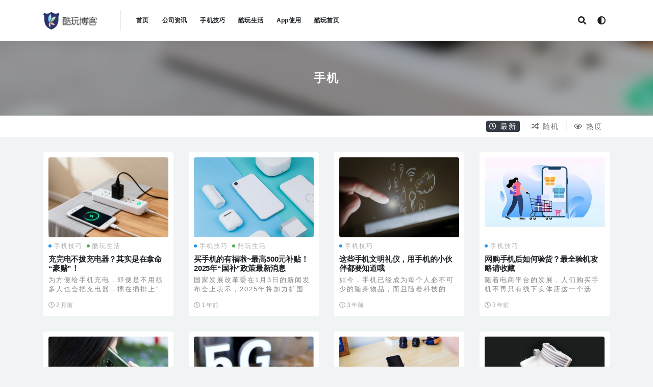

--- FILE ---
content_type: text/html; charset=UTF-8
request_url: https://www.kuwanapp.com/blog/tag/shouji/
body_size: 10060
content:
<!doctype html>
<html lang="zh-Hans">
<head>
	<meta charset="UTF-8">
	<meta name="viewport" content="width=device-width, initial-scale=1, minimum-scale=1, maximum-scale=1">
	<link rel="profile" href="https://gmpg.org/xfn/11">
	<title>手机 - 酷玩Blog</title>
<meta name='robots' content='max-image-preview:large' />
<style id='wp-img-auto-sizes-contain-inline-css'>
img:is([sizes=auto i],[sizes^="auto," i]){contain-intrinsic-size:3000px 1500px}
/*# sourceURL=wp-img-auto-sizes-contain-inline-css */
</style>
<style id='classic-theme-styles-inline-css'>
/*! This file is auto-generated */
.wp-block-button__link{color:#fff;background-color:#32373c;border-radius:9999px;box-shadow:none;text-decoration:none;padding:calc(.667em + 2px) calc(1.333em + 2px);font-size:1.125em}.wp-block-file__button{background:#32373c;color:#fff;text-decoration:none}
/*# sourceURL=/wp-includes/css/classic-themes.min.css */
</style>
<link rel='stylesheet' id='bootstrap-css' href='https://blog-file.kuwanapp.com/wp-content/themes/v2/assets/bootstrap/css/bootstrap.min.css?ver=4.6.0' media='all' />
<link rel='stylesheet' id='csf-fa5-css' href='https://cdn.bootcdn.net/ajax/libs/font-awesome/5.15.1/css/all.min.css?ver=5.14.0' media='all' />
<link rel='stylesheet' id='csf-fa5-v4-shims-css' href='https://cdn.bootcdn.net/ajax/libs/font-awesome/5.15.1/css/v4-shims.min.css?ver=5.14.0' media='all' />
<link rel='stylesheet' id='plugins-css' href='https://blog-file.kuwanapp.com/wp-content/themes/v2/assets/css/plugins.css?ver=1.0.0' media='all' />
<link rel='stylesheet' id='app-css' href='https://blog-file.kuwanapp.com/wp-content/themes/v2/assets/css/app.css?ver=2.7.0' media='all' />
<link rel='stylesheet' id='dark-css' href='https://blog-file.kuwanapp.com/wp-content/themes/v2/assets/css/dark.css?ver=2.7.0' media='all' />
<script src="https://blog-file.kuwanapp.com/wp-content/themes/v2/assets/js/jquery.min.js?ver=3.5.1" id="jquery-js"></script>
<link rel="icon" href="https://blog-file.kuwanapp.com/wp-content/uploads/2017/12/cropped-logo_k.png?x-oss-process=image/resize,m_fill,w_64,h_64" sizes="32x32" />
<link rel="icon" href="https://blog-file.kuwanapp.com/wp-content/uploads/2017/12/cropped-logo_k.png?x-oss-process=image/resize,m_fill,w_384,h_384" sizes="192x192" />
<link rel="apple-touch-icon" href="https://blog-file.kuwanapp.com/wp-content/uploads/2017/12/cropped-logo_k.png?x-oss-process=image/resize,m_fill,w_360,h_360" />
<meta name="msapplication-TileImage" content="https://blog-file.kuwanapp.com/wp-content/uploads/2017/12/cropped-logo_k.png" />
		<style id="wp-custom-css">
			div {
    letter-spacing: 2px;
}

.entry-excerpt{
    letter-spacing: 2px;
}		</style>
		<style id='global-styles-inline-css'>
:root{--wp--preset--aspect-ratio--square: 1;--wp--preset--aspect-ratio--4-3: 4/3;--wp--preset--aspect-ratio--3-4: 3/4;--wp--preset--aspect-ratio--3-2: 3/2;--wp--preset--aspect-ratio--2-3: 2/3;--wp--preset--aspect-ratio--16-9: 16/9;--wp--preset--aspect-ratio--9-16: 9/16;--wp--preset--color--black: #000000;--wp--preset--color--cyan-bluish-gray: #abb8c3;--wp--preset--color--white: #ffffff;--wp--preset--color--pale-pink: #f78da7;--wp--preset--color--vivid-red: #cf2e2e;--wp--preset--color--luminous-vivid-orange: #ff6900;--wp--preset--color--luminous-vivid-amber: #fcb900;--wp--preset--color--light-green-cyan: #7bdcb5;--wp--preset--color--vivid-green-cyan: #00d084;--wp--preset--color--pale-cyan-blue: #8ed1fc;--wp--preset--color--vivid-cyan-blue: #0693e3;--wp--preset--color--vivid-purple: #9b51e0;--wp--preset--gradient--vivid-cyan-blue-to-vivid-purple: linear-gradient(135deg,rgb(6,147,227) 0%,rgb(155,81,224) 100%);--wp--preset--gradient--light-green-cyan-to-vivid-green-cyan: linear-gradient(135deg,rgb(122,220,180) 0%,rgb(0,208,130) 100%);--wp--preset--gradient--luminous-vivid-amber-to-luminous-vivid-orange: linear-gradient(135deg,rgb(252,185,0) 0%,rgb(255,105,0) 100%);--wp--preset--gradient--luminous-vivid-orange-to-vivid-red: linear-gradient(135deg,rgb(255,105,0) 0%,rgb(207,46,46) 100%);--wp--preset--gradient--very-light-gray-to-cyan-bluish-gray: linear-gradient(135deg,rgb(238,238,238) 0%,rgb(169,184,195) 100%);--wp--preset--gradient--cool-to-warm-spectrum: linear-gradient(135deg,rgb(74,234,220) 0%,rgb(151,120,209) 20%,rgb(207,42,186) 40%,rgb(238,44,130) 60%,rgb(251,105,98) 80%,rgb(254,248,76) 100%);--wp--preset--gradient--blush-light-purple: linear-gradient(135deg,rgb(255,206,236) 0%,rgb(152,150,240) 100%);--wp--preset--gradient--blush-bordeaux: linear-gradient(135deg,rgb(254,205,165) 0%,rgb(254,45,45) 50%,rgb(107,0,62) 100%);--wp--preset--gradient--luminous-dusk: linear-gradient(135deg,rgb(255,203,112) 0%,rgb(199,81,192) 50%,rgb(65,88,208) 100%);--wp--preset--gradient--pale-ocean: linear-gradient(135deg,rgb(255,245,203) 0%,rgb(182,227,212) 50%,rgb(51,167,181) 100%);--wp--preset--gradient--electric-grass: linear-gradient(135deg,rgb(202,248,128) 0%,rgb(113,206,126) 100%);--wp--preset--gradient--midnight: linear-gradient(135deg,rgb(2,3,129) 0%,rgb(40,116,252) 100%);--wp--preset--font-size--small: 13px;--wp--preset--font-size--medium: 20px;--wp--preset--font-size--large: 36px;--wp--preset--font-size--x-large: 42px;--wp--preset--spacing--20: 0.44rem;--wp--preset--spacing--30: 0.67rem;--wp--preset--spacing--40: 1rem;--wp--preset--spacing--50: 1.5rem;--wp--preset--spacing--60: 2.25rem;--wp--preset--spacing--70: 3.38rem;--wp--preset--spacing--80: 5.06rem;--wp--preset--shadow--natural: 6px 6px 9px rgba(0, 0, 0, 0.2);--wp--preset--shadow--deep: 12px 12px 50px rgba(0, 0, 0, 0.4);--wp--preset--shadow--sharp: 6px 6px 0px rgba(0, 0, 0, 0.2);--wp--preset--shadow--outlined: 6px 6px 0px -3px rgb(255, 255, 255), 6px 6px rgb(0, 0, 0);--wp--preset--shadow--crisp: 6px 6px 0px rgb(0, 0, 0);}:where(.is-layout-flex){gap: 0.5em;}:where(.is-layout-grid){gap: 0.5em;}body .is-layout-flex{display: flex;}.is-layout-flex{flex-wrap: wrap;align-items: center;}.is-layout-flex > :is(*, div){margin: 0;}body .is-layout-grid{display: grid;}.is-layout-grid > :is(*, div){margin: 0;}:where(.wp-block-columns.is-layout-flex){gap: 2em;}:where(.wp-block-columns.is-layout-grid){gap: 2em;}:where(.wp-block-post-template.is-layout-flex){gap: 1.25em;}:where(.wp-block-post-template.is-layout-grid){gap: 1.25em;}.has-black-color{color: var(--wp--preset--color--black) !important;}.has-cyan-bluish-gray-color{color: var(--wp--preset--color--cyan-bluish-gray) !important;}.has-white-color{color: var(--wp--preset--color--white) !important;}.has-pale-pink-color{color: var(--wp--preset--color--pale-pink) !important;}.has-vivid-red-color{color: var(--wp--preset--color--vivid-red) !important;}.has-luminous-vivid-orange-color{color: var(--wp--preset--color--luminous-vivid-orange) !important;}.has-luminous-vivid-amber-color{color: var(--wp--preset--color--luminous-vivid-amber) !important;}.has-light-green-cyan-color{color: var(--wp--preset--color--light-green-cyan) !important;}.has-vivid-green-cyan-color{color: var(--wp--preset--color--vivid-green-cyan) !important;}.has-pale-cyan-blue-color{color: var(--wp--preset--color--pale-cyan-blue) !important;}.has-vivid-cyan-blue-color{color: var(--wp--preset--color--vivid-cyan-blue) !important;}.has-vivid-purple-color{color: var(--wp--preset--color--vivid-purple) !important;}.has-black-background-color{background-color: var(--wp--preset--color--black) !important;}.has-cyan-bluish-gray-background-color{background-color: var(--wp--preset--color--cyan-bluish-gray) !important;}.has-white-background-color{background-color: var(--wp--preset--color--white) !important;}.has-pale-pink-background-color{background-color: var(--wp--preset--color--pale-pink) !important;}.has-vivid-red-background-color{background-color: var(--wp--preset--color--vivid-red) !important;}.has-luminous-vivid-orange-background-color{background-color: var(--wp--preset--color--luminous-vivid-orange) !important;}.has-luminous-vivid-amber-background-color{background-color: var(--wp--preset--color--luminous-vivid-amber) !important;}.has-light-green-cyan-background-color{background-color: var(--wp--preset--color--light-green-cyan) !important;}.has-vivid-green-cyan-background-color{background-color: var(--wp--preset--color--vivid-green-cyan) !important;}.has-pale-cyan-blue-background-color{background-color: var(--wp--preset--color--pale-cyan-blue) !important;}.has-vivid-cyan-blue-background-color{background-color: var(--wp--preset--color--vivid-cyan-blue) !important;}.has-vivid-purple-background-color{background-color: var(--wp--preset--color--vivid-purple) !important;}.has-black-border-color{border-color: var(--wp--preset--color--black) !important;}.has-cyan-bluish-gray-border-color{border-color: var(--wp--preset--color--cyan-bluish-gray) !important;}.has-white-border-color{border-color: var(--wp--preset--color--white) !important;}.has-pale-pink-border-color{border-color: var(--wp--preset--color--pale-pink) !important;}.has-vivid-red-border-color{border-color: var(--wp--preset--color--vivid-red) !important;}.has-luminous-vivid-orange-border-color{border-color: var(--wp--preset--color--luminous-vivid-orange) !important;}.has-luminous-vivid-amber-border-color{border-color: var(--wp--preset--color--luminous-vivid-amber) !important;}.has-light-green-cyan-border-color{border-color: var(--wp--preset--color--light-green-cyan) !important;}.has-vivid-green-cyan-border-color{border-color: var(--wp--preset--color--vivid-green-cyan) !important;}.has-pale-cyan-blue-border-color{border-color: var(--wp--preset--color--pale-cyan-blue) !important;}.has-vivid-cyan-blue-border-color{border-color: var(--wp--preset--color--vivid-cyan-blue) !important;}.has-vivid-purple-border-color{border-color: var(--wp--preset--color--vivid-purple) !important;}.has-vivid-cyan-blue-to-vivid-purple-gradient-background{background: var(--wp--preset--gradient--vivid-cyan-blue-to-vivid-purple) !important;}.has-light-green-cyan-to-vivid-green-cyan-gradient-background{background: var(--wp--preset--gradient--light-green-cyan-to-vivid-green-cyan) !important;}.has-luminous-vivid-amber-to-luminous-vivid-orange-gradient-background{background: var(--wp--preset--gradient--luminous-vivid-amber-to-luminous-vivid-orange) !important;}.has-luminous-vivid-orange-to-vivid-red-gradient-background{background: var(--wp--preset--gradient--luminous-vivid-orange-to-vivid-red) !important;}.has-very-light-gray-to-cyan-bluish-gray-gradient-background{background: var(--wp--preset--gradient--very-light-gray-to-cyan-bluish-gray) !important;}.has-cool-to-warm-spectrum-gradient-background{background: var(--wp--preset--gradient--cool-to-warm-spectrum) !important;}.has-blush-light-purple-gradient-background{background: var(--wp--preset--gradient--blush-light-purple) !important;}.has-blush-bordeaux-gradient-background{background: var(--wp--preset--gradient--blush-bordeaux) !important;}.has-luminous-dusk-gradient-background{background: var(--wp--preset--gradient--luminous-dusk) !important;}.has-pale-ocean-gradient-background{background: var(--wp--preset--gradient--pale-ocean) !important;}.has-electric-grass-gradient-background{background: var(--wp--preset--gradient--electric-grass) !important;}.has-midnight-gradient-background{background: var(--wp--preset--gradient--midnight) !important;}.has-small-font-size{font-size: var(--wp--preset--font-size--small) !important;}.has-medium-font-size{font-size: var(--wp--preset--font-size--medium) !important;}.has-large-font-size{font-size: var(--wp--preset--font-size--large) !important;}.has-x-large-font-size{font-size: var(--wp--preset--font-size--x-large) !important;}
/*# sourceURL=global-styles-inline-css */
</style>
</head>
<body class="archive tag tag-shouji tag-125 wp-theme-v2 hfeed navbar-sticky pagination-infinite_scroll no-off-canvas sidebar-none">
<div id="app" class="site">
	
<header class="site-header">
    <div class="container">
	    <div class="navbar">
			  <div class="logo-wrapper">
          <a href="https://www.kuwanapp.com/blog/">
        <img class="logo regular" src="https://blog-file.kuwanapp.com/wp-content/uploads/2023/04/1680840797-kuwanblog-logo.png" alt="酷玩Blog">
      </a>
    
  </div> 			<div class="sep"></div>

			<nav class="main-menu d-none d-lg-block">
			<ul id="menu-menu" class="nav-list u-plain-list"><li class="menu-item menu-item-type-custom menu-item-object-custom menu-item-home"><a href="https://www.kuwanapp.com/blog/">首页</a></li>
<li class="menu-item menu-item-type-taxonomy menu-item-object-category"><a href="https://www.kuwanapp.com/blog/category/news/">公司资讯</a></li>
<li class="menu-item menu-item-type-taxonomy menu-item-object-category"><a href="https://www.kuwanapp.com/blog/category/trick/">手机技巧</a></li>
<li class="menu-item menu-item-type-taxonomy menu-item-object-category"><a href="https://www.kuwanapp.com/blog/category/kuwanlife/">酷玩生活</a></li>
<li class="menu-item menu-item-type-taxonomy menu-item-object-category"><a href="https://www.kuwanapp.com/blog/category/app-use/">App使用</a></li>
<li class="menu-item menu-item-type-custom menu-item-object-custom"><a href="https://www.kuwanapp.com/">酷玩首页</a></li>
</ul>			</nav>
			
			<div class="actions">
                
		        
				<!-- user navbar dropdown -->
		        				<!-- user navbar dropdown -->

				<span class="btn btn-sm search-open navbar-button ml-2" rel="nofollow noopener noreferrer" data-action="omnisearch-open" data-target="#omnisearch" title="搜索"><i class="fas fa-search"></i></span>
                <span class="btn btn-sm toggle-dark navbar-button ml-2" rel="nofollow noopener noreferrer" title="夜间模式"><i class="fa fa-adjust"></i></span>
		        <div class="burger"></div>

		        
		    </div>
		    
	    </div>
    </div>
</header>

<div class="header-gap"></div>

<div class="term-bar post_tag">
	<div class="term-bg lazyload visible blur scale-12" data-bg="https://blog-file.kuwanapp.com/wp-content/uploads/2025/12/1764752439-sheng-cheng-te-ding-tu-pian-1.png?x-oss-process=image/resize,m_fill,w_600,h_400"></div>
	<div class="container m-auto">
	<h1 class="term-title">手机</h1>	</div>
</div>
	<main id="main" role="main" class="site-content">	
<div class="archive-filter">
  <div class="container">
    <div class="filters">

      <div class="filter-tab"><div class="row"><div class="col-12 col-sm-8"></div><div class="col-12 col-sm-4 recent"><ul class="filter"><li class="current"><a href="/blog/tag/shouji/?order=date"><i class="far fa-clock"></i> 最新</a></li><li><a href="/blog/tag/shouji/?order=rand"><i class="fas fa-random"></i> 随机</a></li><li><a href="/blog/tag/shouji/?order=views"><i class="far fa-eye"></i> 热度</a></li></ul></div></div></div>    </div>
   
  </div>
</div>
	<div class="archive container">
		<div class="row">
			<div class="col-lg-12">
				<div class="content-area">
					<div class="row posts-wrapper scroll">
													
<div class="col-lg-5ths col-lg-3 col-md-4 col-6">

	<article id="post-12671" class="post post-grid post-12671 type-post status-publish format-standard has-post-thumbnail hentry category-trick category-kuwanlife tag-chong-dian-xian tag-an-quan-yin-huan tag-shouji tag-shou-ji-chong-dian tag-pai-cha tag-huo-zai">

		
	    <div class="entry-media"><div class="placeholder" style="padding-bottom: 66.666666666667%"><a href="https://www.kuwanapp.com/blog/cdqbd/" title="充完电不拔充电器？其实是在拿命“豪赌”！" rel="nofollow noopener noreferrer"><img class="lazyload" data-src="https://blog-file.kuwanapp.com/wp-content/uploads/2025/12/1764752439-sheng-cheng-te-ding-tu-pian-1.png?x-oss-process=image/resize,m_fill,w_600,h_400" src="[data-uri]" alt="充完电不拔充电器？其实是在拿命“豪赌”！" /></a></div></div>	    <div class="entry-wrapper">
	    	
	    	<span class="meta-category-dot"><a href="https://www.kuwanapp.com/blog/category/trick/" rel="category"><i class="dot"></i>手机技巧</a><a href="https://www.kuwanapp.com/blog/category/kuwanlife/" rel="category"><i class="dot"></i>酷玩生活</a></span>	    	
	    	<header class="entry-header">
	    		<h2 class="entry-title"><a href="https://www.kuwanapp.com/blog/cdqbd/" title="充完电不拔充电器？其实是在拿命“豪赌”！" rel="bookmark">充完电不拔充电器？其实是在拿命“豪赌”！</a></h2>	    	</header>
	      	
	      	<div class="entry-excerpt">为方便给手机充电，即便是不用很多人也会把充电器，插在插排上“随时待命” 这个看似“省事”的习...</div>
	      	<div class="entry-footer">
			          <div class="entry-meta">
            
                          <span class="meta-date">
                <a href="https://www.kuwanapp.com/blog/cdqbd/" rel="nofollow">
                  <time datetime="2025-12-03T17:03:14+08:00">
                    <i class="fa fa-clock-o"></i>
                    2 月前                  </time>
                </a>
              </span>
            

          </div>
        			</div>
	    </div>
	</article>

</div>

<div class="col-lg-5ths col-lg-3 col-md-4 col-6">

	<article id="post-11603" class="post post-grid post-11603 type-post status-publish format-standard has-post-thumbnail hentry category-trick category-kuwanlife tag-huawei tag-pin-pai tag-guo-bu tag-xiao-mi tag-shouji tag-bu-tie">

		
	    <div class="entry-media"><div class="placeholder" style="padding-bottom: 66.666666666667%"><a href="https://www.kuwanapp.com/blog/gbzc/" title="买手机的有福啦~最高500元补贴！2025年“国补”政策最新消息" rel="nofollow noopener noreferrer"><img class="lazyload" data-src="https://blog-file.kuwanapp.com/wp-content/uploads/2025/01/1736477737-123312.jpg?x-oss-process=image/resize,m_fill,w_600,h_400" src="[data-uri]" alt="买手机的有福啦~最高500元补贴！2025年“国补”政策最新消息" /></a></div></div>	    <div class="entry-wrapper">
	    	
	    	<span class="meta-category-dot"><a href="https://www.kuwanapp.com/blog/category/trick/" rel="category"><i class="dot"></i>手机技巧</a><a href="https://www.kuwanapp.com/blog/category/kuwanlife/" rel="category"><i class="dot"></i>酷玩生活</a></span>	    	
	    	<header class="entry-header">
	    		<h2 class="entry-title"><a href="https://www.kuwanapp.com/blog/gbzc/" title="买手机的有福啦~最高500元补贴！2025年“国补”政策最新消息" rel="bookmark">买手机的有福啦~最高500元补贴！2025年“国补”政策最新消息</a></h2>	    	</header>
	      	
	      	<div class="entry-excerpt">国家发展改革委在1月3日的新闻发布会上表示，2025年将加力扩围实施“两新”政策，将设备更新...</div>
	      	<div class="entry-footer">
			          <div class="entry-meta">
            
                          <span class="meta-date">
                <a href="https://www.kuwanapp.com/blog/gbzc/" rel="nofollow">
                  <time datetime="2025-01-10T17:00:24+08:00">
                    <i class="fa fa-clock-o"></i>
                    1 年前                  </time>
                </a>
              </span>
            

          </div>
        			</div>
	    </div>
	</article>

</div>

<div class="col-lg-5ths col-lg-3 col-md-4 col-6">

	<article id="post-8925" class="post post-grid post-8925 type-post status-publish format-standard has-post-thumbnail hentry category-trick tag-shouji tag-shou-ji-wen-ming-li-yi tag-wen-ming-li-yi">

		
	    <div class="entry-media"><div class="placeholder" style="padding-bottom: 66.666666666667%"><a href="https://www.kuwanapp.com/blog/sjwmly/" title="这些手机文明礼仪，用手机的小伙伴都要知道哦" rel="nofollow noopener noreferrer"><img class="lazyload" data-src="https://blog-file.kuwanapp.com/wp-content/uploads/2022/10/1666752410-touch-screen-g91ccf843d_1920.jpg?x-oss-process=image/resize,m_fill,w_600,h_400" src="[data-uri]" alt="这些手机文明礼仪，用手机的小伙伴都要知道哦" /></a></div></div>	    <div class="entry-wrapper">
	    	
	    	<span class="meta-category-dot"><a href="https://www.kuwanapp.com/blog/category/trick/" rel="category"><i class="dot"></i>手机技巧</a></span>	    	
	    	<header class="entry-header">
	    		<h2 class="entry-title"><a href="https://www.kuwanapp.com/blog/sjwmly/" title="这些手机文明礼仪，用手机的小伙伴都要知道哦" rel="bookmark">这些手机文明礼仪，用手机的小伙伴都要知道哦</a></h2>	    	</header>
	      	
	      	<div class="entry-excerpt">如今，手机已经成为每个人必不可少的随身物品，而且随着科技的发展，手机早已不再只是打电话的通信...</div>
	      	<div class="entry-footer">
			          <div class="entry-meta">
            
                          <span class="meta-date">
                <a href="https://www.kuwanapp.com/blog/sjwmly/" rel="nofollow">
                  <time datetime="2022-10-26T14:30:09+08:00">
                    <i class="fa fa-clock-o"></i>
                    3 年前                  </time>
                </a>
              </span>
            

          </div>
        			</div>
	    </div>
	</article>

</div>

<div class="col-lg-5ths col-lg-3 col-md-4 col-6">

	<article id="post-8611" class="post post-grid post-8611 type-post status-publish format-standard has-post-thumbnail hentry category-trick tag-shouji tag-wang-gou-shou-ji tag-yan-ji-gong-lue">

		
	    <div class="entry-media"><div class="placeholder" style="padding-bottom: 66.666666666667%"><a href="https://www.kuwanapp.com/blog/yjgl/" title="网购手机后如何验货？最全验机攻略请收藏" rel="nofollow noopener noreferrer"><img class="lazyload" data-src="https://blog-file.kuwanapp.com/wp-content/uploads/2022/08/1659678261-2238720594.webp.jpg?x-oss-process=image/resize,m_fill,w_600,h_400" src="[data-uri]" alt="网购手机后如何验货？最全验机攻略请收藏" /></a></div></div>	    <div class="entry-wrapper">
	    	
	    	<span class="meta-category-dot"><a href="https://www.kuwanapp.com/blog/category/trick/" rel="category"><i class="dot"></i>手机技巧</a></span>	    	
	    	<header class="entry-header">
	    		<h2 class="entry-title"><a href="https://www.kuwanapp.com/blog/yjgl/" title="网购手机后如何验货？最全验机攻略请收藏" rel="bookmark">网购手机后如何验货？最全验机攻略请收藏</a></h2>	    	</header>
	      	
	      	<div class="entry-excerpt">随着电商平台的发展，人们购买手机不再只有线下实体店这一个选择，越来越多的人开始在网上购买手机...</div>
	      	<div class="entry-footer">
			          <div class="entry-meta">
            
                          <span class="meta-date">
                <a href="https://www.kuwanapp.com/blog/yjgl/" rel="nofollow">
                  <time datetime="2022-08-05T14:30:09+08:00">
                    <i class="fa fa-clock-o"></i>
                    3 年前                  </time>
                </a>
              </span>
            

          </div>
        			</div>
	    </div>
	</article>

</div>

<div class="col-lg-5ths col-lg-3 col-md-4 col-6">

	<article id="post-7984" class="post post-grid post-7984 type-post status-publish format-standard has-post-thumbnail hentry category-trick tag-shouji tag-huan-ji-ji-qiao tag-geng-huan-shou-ji">

		
	    <div class="entry-media"><div class="placeholder" style="padding-bottom: 66.666666666667%"><a href="https://www.kuwanapp.com/blog/hsjqzxsqnxylj/" title="换手机前，这些事情你需要了解！" rel="nofollow noopener noreferrer"><img class="lazyload" data-src="https://blog-file.kuwanapp.com/wp-content/uploads/2022/04/1649828254-2.webp.jpg" src="[data-uri]" alt="换手机前，这些事情你需要了解！" /></a></div></div>	    <div class="entry-wrapper">
	    	
	    	<span class="meta-category-dot"><a href="https://www.kuwanapp.com/blog/category/trick/" rel="category"><i class="dot"></i>手机技巧</a></span>	    	
	    	<header class="entry-header">
	    		<h2 class="entry-title"><a href="https://www.kuwanapp.com/blog/hsjqzxsqnxylj/" title="换手机前，这些事情你需要了解！" rel="bookmark">换手机前，这些事情你需要了解！</a></h2>	    	</header>
	      	
	      	<div class="entry-excerpt">之前的文章我们聊了聊热搜榜上的“年轻人为什么不愿意换手机了”，确实，对于需求没有那么高的用户...</div>
	      	<div class="entry-footer">
			          <div class="entry-meta">
            
                          <span class="meta-date">
                <a href="https://www.kuwanapp.com/blog/hsjqzxsqnxylj/" rel="nofollow">
                  <time datetime="2022-04-13T14:35:56+08:00">
                    <i class="fa fa-clock-o"></i>
                    4 年前                  </time>
                </a>
              </span>
            

          </div>
        			</div>
	    </div>
	</article>

</div>

<div class="col-lg-5ths col-lg-3 col-md-4 col-6">

	<article id="post-7958" class="post post-grid post-7958 type-post status-publish format-standard has-post-thumbnail hentry category-trick tag-shouji tag-shou-ji-jia-ge tag-geng-huan-shou-ji">

		
	    <div class="entry-media"><div class="placeholder" style="padding-bottom: 66.666666666667%"><a href="https://www.kuwanapp.com/blog/xzdndjhycsj/" title="现在的你多久换一次手机？" rel="nofollow noopener noreferrer"><img class="lazyload" data-src="https://blog-file.kuwanapp.com/wp-content/uploads/2022/04/1649476299-88.png?x-oss-process=image/resize,m_fill,w_600,h_307" src="[data-uri]" alt="现在的你多久换一次手机？" /></a></div></div>	    <div class="entry-wrapper">
	    	
	    	<span class="meta-category-dot"><a href="https://www.kuwanapp.com/blog/category/trick/" rel="category"><i class="dot"></i>手机技巧</a></span>	    	
	    	<header class="entry-header">
	    		<h2 class="entry-title"><a href="https://www.kuwanapp.com/blog/xzdndjhycsj/" title="现在的你多久换一次手机？" rel="bookmark">现在的你多久换一次手机？</a></h2>	    	</header>
	      	
	      	<div class="entry-excerpt">最近有这样一个话题：“年轻人为什么不愿换手机了” 记得很多年前，在智能机刚刚盛行的时候，很多...</div>
	      	<div class="entry-footer">
			          <div class="entry-meta">
            
                          <span class="meta-date">
                <a href="https://www.kuwanapp.com/blog/xzdndjhycsj/" rel="nofollow">
                  <time datetime="2022-04-09T15:30:39+08:00">
                    <i class="fa fa-clock-o"></i>
                    4 年前                  </time>
                </a>
              </span>
            

          </div>
        			</div>
	    </div>
	</article>

</div>

<div class="col-lg-5ths col-lg-3 col-md-4 col-6">

	<article id="post-7310" class="post post-grid post-7310 type-post status-publish format-standard has-post-thumbnail hentry category-health category-kuwanlife tag-jiankang tag-shouji tag-xiaodu tag-shenghuo">

		
	    <div class="entry-media"><div class="placeholder" style="padding-bottom: 66.666666666667%"><a href="https://www.kuwanapp.com/blog/disinfect/" title="超详细手机消毒法" rel="nofollow noopener noreferrer"><img class="lazyload" data-src="https://blog-file.kuwanapp.com/wp-content/uploads/2020/05/1589769947-00.jpg?x-oss-process=image/resize,m_fill,w_600,h_400" src="[data-uri]" alt="超详细手机消毒法" /></a></div></div>	    <div class="entry-wrapper">
	    	
	    	<span class="meta-category-dot"><a href="https://www.kuwanapp.com/blog/category/kuwanlife/health/" rel="category"><i class="dot"></i>星座健康</a><a href="https://www.kuwanapp.com/blog/category/kuwanlife/" rel="category"><i class="dot"></i>酷玩生活</a></span>	    	
	    	<header class="entry-header">
	    		<h2 class="entry-title"><a href="https://www.kuwanapp.com/blog/disinfect/" title="超详细手机消毒法" rel="bookmark">超详细手机消毒法</a></h2>	    	</header>
	      	
	      	<div class="entry-excerpt">手机表面藏有大量细菌，这些细菌可能导致你或别人生病。你可以用肥皂和水迅速给手机消毒。如果特别...</div>
	      	<div class="entry-footer">
			          <div class="entry-meta">
            
                          <span class="meta-date">
                <a href="https://www.kuwanapp.com/blog/disinfect/" rel="nofollow">
                  <time datetime="2020-05-18T10:59:10+08:00">
                    <i class="fa fa-clock-o"></i>
                    6 年前                  </time>
                </a>
              </span>
            

          </div>
        			</div>
	    </div>
	</article>

</div>

<div class="col-lg-5ths col-lg-3 col-md-4 col-6">

	<article id="post-6920" class="post post-grid post-6920 type-post status-publish format-standard has-post-thumbnail hentry category-time tag-chongdian tag-shouji tag-sudu">

		
	    <div class="entry-media"><div class="placeholder" style="padding-bottom: 66.666666666667%"><a href="https://www.kuwanapp.com/blog/chongdian/" title="手机充电速度到底取决于充电头还是数据线?" rel="nofollow noopener noreferrer"><img class="lazyload" data-src="https://blog-file.kuwanapp.com/wp-content/uploads/2019/09/1568605797-chongdian.jpg?x-oss-process=image/resize,m_fill,w_600,h_350" src="[data-uri]" alt="手机充电速度到底取决于充电头还是数据线?" /></a></div></div>	    <div class="entry-wrapper">
	    	
	    	<span class="meta-category-dot"><a href="https://www.kuwanapp.com/blog/category/kuwanlife/time/" rel="category"><i class="dot"></i>时间</a></span>	    	
	    	<header class="entry-header">
	    		<h2 class="entry-title"><a href="https://www.kuwanapp.com/blog/chongdian/" title="手机充电速度到底取决于充电头还是数据线?" rel="bookmark">手机充电速度到底取决于充电头还是数据线?</a></h2>	    	</header>
	      	
	      	<div class="entry-excerpt">我们都知道，手机的充电速度跟充电器有着密不可分的关系。而充电器则由充电头和数据线组成。 手机...</div>
	      	<div class="entry-footer">
			          <div class="entry-meta">
            
                          <span class="meta-date">
                <a href="https://www.kuwanapp.com/blog/chongdian/" rel="nofollow">
                  <time datetime="2019-09-17T09:03:08+08:00">
                    <i class="fa fa-clock-o"></i>
                    6 年前                  </time>
                </a>
              </span>
            

          </div>
        			</div>
	    </div>
	</article>

</div>

<div class="col-lg-5ths col-lg-3 col-md-4 col-6">

	<article id="post-3734" class="post post-grid post-3734 type-post status-publish format-standard has-post-thumbnail hentry category-trick tag-weixin tag-shouji tag-zhifubao">

		
	    <div class="entry-media"><div class="placeholder" style="padding-bottom: 66.666666666667%"><a href="https://www.kuwanapp.com/blog/gbuyao/" title="假如你的手机丢了，不要悲伤，不要......" rel="nofollow noopener noreferrer"><img class="lazyload" data-src="https://blog-file.kuwanapp.com/wp-content/uploads/2018/12/zhifb.jpg?x-oss-process=image/resize,m_fill,w_600,h_350" src="[data-uri]" alt="假如你的手机丢了，不要悲伤，不要......" /></a></div></div>	    <div class="entry-wrapper">
	    	
	    	<span class="meta-category-dot"><a href="https://www.kuwanapp.com/blog/category/trick/" rel="category"><i class="dot"></i>手机技巧</a></span>	    	
	    	<header class="entry-header">
	    		<h2 class="entry-title"><a href="https://www.kuwanapp.com/blog/gbuyao/" title="假如你的手机丢了，不要悲伤，不要......" rel="bookmark">假如你的手机丢了，不要悲伤，不要......</a></h2>	    	</header>
	      	
	      	<div class="entry-excerpt">如今我们出门可以不带钱包，不带钥匙，但是一定是不能忘记带手机的。手机已经和我们的生活密不可分...</div>
	      	<div class="entry-footer">
			          <div class="entry-meta">
            
                          <span class="meta-date">
                <a href="https://www.kuwanapp.com/blog/gbuyao/" rel="nofollow">
                  <time datetime="2018-12-25T11:48:10+08:00">
                    <i class="fa fa-clock-o"></i>
                    7 年前                  </time>
                </a>
              </span>
            

          </div>
        			</div>
	    </div>
	</article>

</div>

<div class="col-lg-5ths col-lg-3 col-md-4 col-6">

	<article id="post-1806" class="post post-grid post-1806 type-post status-publish format-standard has-post-thumbnail hentry category-trick tag-otg tag-shouji tag-shoujifushe tag-wangluo">

		
	    <div class="entry-media"><div class="placeholder" style="padding-bottom: 66.666666666667%"><a href="https://www.kuwanapp.com/blog/meitiandoukanshoujidanzhexiexinxinikenengcongweizhuyiguo/" title="每天都看手机，但这些信息你可能从未注意过" rel="nofollow noopener noreferrer"><img class="lazyload" data-src="https://blog-file.kuwanapp.com/wp-content/uploads/2018/08/fengmian-3.jpg?x-oss-process=image/resize,m_fill,w_600,h_350" src="[data-uri]" alt="每天都看手机，但这些信息你可能从未注意过" /></a></div></div>	    <div class="entry-wrapper">
	    	
	    	<span class="meta-category-dot"><a href="https://www.kuwanapp.com/blog/category/trick/" rel="category"><i class="dot"></i>手机技巧</a></span>	    	
	    	<header class="entry-header">
	    		<h2 class="entry-title"><a href="https://www.kuwanapp.com/blog/meitiandoukanshoujidanzhexiexinxinikenengcongweizhuyiguo/" title="每天都看手机，但这些信息你可能从未注意过" rel="bookmark">每天都看手机，但这些信息你可能从未注意过</a></h2>	    	</header>
	      	
	      	<div class="entry-excerpt">手机 屏幕上方显示的G、E、3G、H、4G等字母代表含义？ G指2G网络； E指EDGE网络...</div>
	      	<div class="entry-footer">
			          <div class="entry-meta">
            
                          <span class="meta-date">
                <a href="https://www.kuwanapp.com/blog/meitiandoukanshoujidanzhexiexinxinikenengcongweizhuyiguo/" rel="nofollow">
                  <time datetime="2018-08-23T15:26:41+08:00">
                    <i class="fa fa-clock-o"></i>
                    7 年前                  </time>
                </a>
              </span>
            

          </div>
        			</div>
	    </div>
	</article>

</div>

<div class="col-lg-5ths col-lg-3 col-md-4 col-6">

	<article id="post-1761" class="post post-grid post-1761 type-post status-publish format-standard has-post-thumbnail hentry category-trick tag-shouji tag-shoujipaizhaojiqiao tag-paizhao">

		
	    <div class="entry-media"><div class="placeholder" style="padding-bottom: 66.666666666667%"><a href="https://www.kuwanapp.com/blog/sjpzjq/" title="学会这几个手机拍照技巧，不怕拍不出好看的照片" rel="nofollow noopener noreferrer"><img class="lazyload" data-src="https://blog-file.kuwanapp.com/wp-content/uploads/2018/08/sjpzxjq00.jpg?x-oss-process=image/resize,m_fill,w_600,h_350" src="[data-uri]" alt="学会这几个手机拍照技巧，不怕拍不出好看的照片" /></a></div></div>	    <div class="entry-wrapper">
	    	
	    	<span class="meta-category-dot"><a href="https://www.kuwanapp.com/blog/category/trick/" rel="category"><i class="dot"></i>手机技巧</a></span>	    	
	    	<header class="entry-header">
	    		<h2 class="entry-title"><a href="https://www.kuwanapp.com/blog/sjpzjq/" title="学会这几个手机拍照技巧，不怕拍不出好看的照片" rel="bookmark">学会这几个手机拍照技巧，不怕拍不出好看的照片</a></h2>	    	</header>
	      	
	      	<div class="entry-excerpt">不知道大家有没有像小编一样，自拍怎么拍都不怕，如果要拍风景或游玩照，怎么拍都感觉别扭。但是自...</div>
	      	<div class="entry-footer">
			          <div class="entry-meta">
            
                          <span class="meta-date">
                <a href="https://www.kuwanapp.com/blog/sjpzjq/" rel="nofollow">
                  <time datetime="2018-08-22T11:33:38+08:00">
                    <i class="fa fa-clock-o"></i>
                    7 年前                  </time>
                </a>
              </span>
            

          </div>
        			</div>
	    </div>
	</article>

</div>

<div class="col-lg-5ths col-lg-3 col-md-4 col-6">

	<article id="post-1723" class="post post-grid post-1723 type-post status-publish format-standard has-post-thumbnail hentry category-trick tag-kadun tag-shouji tag-shantui">

		
	    <div class="entry-media"><div class="placeholder" style="padding-bottom: 66.666666666667%"><a href="https://www.kuwanapp.com/blog/shoujishant/" title="手机卡顿、闪退怎么办？" rel="nofollow noopener noreferrer"><img class="lazyload" data-src="https://blog-file.kuwanapp.com/wp-content/uploads/2018/08/shengqi.jpg?x-oss-process=image/resize,m_fill,w_600,h_350" src="[data-uri]" alt="手机卡顿、闪退怎么办？" /></a></div></div>	    <div class="entry-wrapper">
	    	
	    	<span class="meta-category-dot"><a href="https://www.kuwanapp.com/blog/category/trick/" rel="category"><i class="dot"></i>手机技巧</a></span>	    	
	    	<header class="entry-header">
	    		<h2 class="entry-title"><a href="https://www.kuwanapp.com/blog/shoujishant/" title="手机卡顿、闪退怎么办？" rel="bookmark">手机卡顿、闪退怎么办？</a></h2>	    	</header>
	      	
	      	<div class="entry-excerpt">你有没有遇到过“打了半天字，过了半分钟才从屏幕中陆续显示出来”、“玩游戏半天加载不出页面”？...</div>
	      	<div class="entry-footer">
			          <div class="entry-meta">
            
                          <span class="meta-date">
                <a href="https://www.kuwanapp.com/blog/shoujishant/" rel="nofollow">
                  <time datetime="2018-08-15T13:53:22+08:00">
                    <i class="fa fa-clock-o"></i>
                    7 年前                  </time>
                </a>
              </span>
            

          </div>
        			</div>
	    </div>
	</article>

</div>
					</div>
					      <div class="infinite-scroll-status">
        <div class="infinite-scroll-request"><i class="fa fa-spinner fa-spin " style=" font-size: 30px; "></i></div>
      </div>
      <div class="infinite-scroll-action">
        <div class="infinite-scroll-button btn btn-dark">加载更多</div>
      </div>
    				</div>
			</div>
					</div>
	</div>

	</main><!-- #main -->
	
	<footer class="site-footer">
		<div class="footer-widget d-none d-lg-block">
    <div class="container">
	    <div class="row">
	        <div class="col-lg-3 col-md">
	            <div class="footer-info">
	                <div class="logo mb-2">
	                    <img class="logo" src="https://blog-file.kuwanapp.com/wp-content/uploads/2023/04/1680840797-kuwanblog-logo.png" alt="酷玩Blog">
	                </div>
	                <p class="desc mb-0">欢迎来到酷玩Blog，一个专注于分享数字生活技巧、应用使用教程和科技趋势的在线平台。在这里，我们致力于为您提供最实用、最前沿的科技资讯和生活指南。</p>
	            </div>
	        </div>
	        <div class="col-lg-9 col-auto widget-warp">
	        	<div class="d-flex justify-content-xl-between">
	            	<div id="rizhuti_v2_widget_btns-2" class="widget rizhuti-v2-widget-btns"><h5 class="widget-title">APP推荐</h5><a target="_blank" class="btn btn-light btn-block btn-no" href="https://www.kuwanapp.com/misuo/" rel="nofollow noopener noreferrer">加密APP MISUO</a><a target="_blank" class="btn btn-light btn-block btn-no" href="https://www.kuwanapp.com/biorhythms/" rel="nofollow noopener noreferrer">人体生物钟</a><a target="_blank" class="btn btn-light btn-block btn-no" href="https://www.kuwanapp.com/time/" rel="nofollow noopener noreferrer">时光账本</a><a target="_blank" class="btn btn-light btn-block btn-no" href="https://www.kuwanapp.com/mima/" rel="nofollow noopener noreferrer">密码管理APP MIMA</a></div><div id="rizhuti_v2_widget_btns-3" class="widget rizhuti-v2-widget-btns"><h5 class="widget-title">软件推荐</h5><a target="_blank" class="btn btn-light btn-block btn-no" href="https://www.jiamisoft.com/folderencryper/" rel="nofollow noopener noreferrer">文件夹加密超级大师</a><a target="_blank" class="btn btn-light btn-block btn-sm" href="https://www.jiamisoft.com/udisk/" rel="nofollow noopener noreferrer">U盘超级加密3000</a><a target="_blank" class="btn btn-light btn-block btn-no" href="https://www.jiamisoft.com/chkfilerecovery/" rel="nofollow noopener noreferrer">CHK文件恢复专家</a><a target="_blank" class="btn btn-light btn-block btn-no" href="https://www.jiamisoft.com/shutdown/" rel="nofollow noopener noreferrer">定时关机3000</a></div><div id="rizhuti_v2_widget_btns-4" class="widget rizhuti-v2-widget-btns"><h5 class="widget-title">站点</h5><a target="_blank" class="btn btn-light btn-block btn-no" href="https://www.kuwanapp.com/aboutus.html" rel="nofollow noopener noreferrer">关于我们</a><a target="_blank" class="btn btn-light btn-block btn-no" href="https://www.kuwanapp.com/privacy.html" rel="nofollow noopener noreferrer">隐私保护</a><a target="_blank" class="btn btn-light btn-block btn-no" href="https://www.kuwanapp.com/contactus.html" rel="nofollow noopener noreferrer">联系我们</a></div>	        	</div>
	        </div>
	    </div>
   </div>
</div>
		<div class="footer-copyright d-flex text-center">
			<div class="container">
			    <p class="m-0 small">Copyright © 2025 <a href="https://www.kuwanapp.com/">kuwanapp.com</a> - All rights reserved<span class="sep"> | </span><a href="https://beian.miit.gov.cn" target="_blank" rel="noreferrer nofollow">豫ICP备12018107号-5</a><span class="sep"> | </span><a href="http://www.beian.gov.cn/portal/registerSystemInfo?recordcode=41032202000095" target="_blank" rel="noreferrer nofollow">豫公网安备41032202000092号</a>				</p>
			</div>
		</div>

	</footer><!-- #footer -->

</div><!-- #page -->

<div class="rollbar">
		<div id="back-to-top" class="rollbar-item" title="返回顶部">
		<i class="fas fa-chevron-up"></i>
	</div>
</div>

<div class="dimmer"></div>

<div class="off-canvas">
  <div class="canvas-close"><i class="fas fa-times"></i></div>
  <div class="mobile-menu d-block d-xl-none d-lg-none"></div>
</div><div id="omnisearch" class="omnisearch">
    <div class="container">
        <form class="omnisearch-form" method="get" action="https://www.kuwanapp.com/blog/">
            <div class="form-group">
                <div class="input-group input-group-merge input-group-flush">
                    <div class="input-group-prepend">
                        <span class="input-group-text"><i class="fas fa-search"></i></span>
                    </div>

					<div class="input-group-prepend d-flex align-items-center" style=" max-width: 35%; ">
                    <select  name='cat' id='omnisearch-cat' class='selectpicker'>
	<option value=''>全部</option>
	<option class="level-0" value="1066">App使用</option>
	<option class="level-0" value="1">公司资讯</option>
	<option class="level-0" value="9">手机技巧</option>
	<option class="level-0" value="17">酷玩生活</option>
</select>
				  	</div>
                    <input type="text" class="search-ajax-input form-control" name="s" value="" placeholder="输入关键词 回车搜索..." autocomplete="off">

                </div>
            </div>
        </form>
        <div class="omnisearch-suggestions">
            <div class="search-keywords">
                <a href="https://www.kuwanapp.com/blog/category/app-use/" class="tag-cloud-link tag-link-1066 tag-link-position-1" style="font-size: 14px;">App使用</a>
<a href="https://www.kuwanapp.com/blog/tag/mima/" class="tag-cloud-link tag-link-1133 tag-link-position-2" style="font-size: 14px;">MIMA</a>
<a href="https://www.kuwanapp.com/blog/tag/misuo/" class="tag-cloud-link tag-link-333 tag-link-position-3" style="font-size: 14px;">MISUO</a>
<a href="https://www.kuwanapp.com/blog/category/app-use/misuo/" class="tag-cloud-link tag-link-1072 tag-link-position-4" style="font-size: 14px;">misuo</a>
<a href="https://www.kuwanapp.com/blog/tag/jiankang/" class="tag-cloud-link tag-link-24 tag-link-position-5" style="font-size: 14px;">健康</a>
<a href="https://www.kuwanapp.com/blog/category/news/" class="tag-cloud-link tag-link-1 tag-link-position-6" style="font-size: 14px;">公司资讯</a>
<a href="https://www.kuwanapp.com/blog/tag/mi-ma-guan-li-ruan-jian/" class="tag-cloud-link tag-link-1132 tag-link-position-7" style="font-size: 14px;">密码管理软件</a>
<a href="https://www.kuwanapp.com/blog/tag/shou-ji-jia-mi-ruan-jian/" class="tag-cloud-link tag-link-1135 tag-link-position-8" style="font-size: 14px;">手机加密软件</a>
<a href="https://www.kuwanapp.com/blog/category/trick/" class="tag-cloud-link tag-link-9 tag-link-position-9" style="font-size: 14px;">手机技巧</a>
<a href="https://www.kuwanapp.com/blog/tag/shiguangzhangben/" class="tag-cloud-link tag-link-124 tag-link-position-10" style="font-size: 14px;">时光账本</a>
<a href="https://www.kuwanapp.com/blog/category/kuwanlife/time/" class="tag-cloud-link tag-link-102 tag-link-position-11" style="font-size: 14px;">时间</a>
<a href="https://www.kuwanapp.com/blog/tag/shijian/" class="tag-cloud-link tag-link-111 tag-link-position-12" style="font-size: 14px;">时间</a>
<a href="https://www.kuwanapp.com/blog/tag/shijianguanli/" class="tag-cloud-link tag-link-52 tag-link-position-13" style="font-size: 14px;">时间管理</a>
<a href="https://www.kuwanapp.com/blog/category/kuwanlife/health/" class="tag-cloud-link tag-link-98 tag-link-position-14" style="font-size: 14px;">星座健康</a>
<a href="https://www.kuwanapp.com/blog/tag/shenghuo/" class="tag-cloud-link tag-link-379 tag-link-position-15" style="font-size: 14px;">生活</a>
<a href="https://www.kuwanapp.com/blog/category/app-use/biorhythms/" class="tag-cloud-link tag-link-1073 tag-link-position-16" style="font-size: 14px;">生物钟</a>
<a href="https://www.kuwanapp.com/blog/tag/shengwuzhong/" class="tag-cloud-link tag-link-37 tag-link-position-17" style="font-size: 14px;">生物钟</a>
<a href="https://www.kuwanapp.com/blog/category/kuwanlife/" class="tag-cloud-link tag-link-17 tag-link-position-18" style="font-size: 14px;">酷玩生活</a>            </div>
                    </div>
    </div>
</div>

<script type="speculationrules">
{"prefetch":[{"source":"document","where":{"and":[{"href_matches":"/blog/*"},{"not":{"href_matches":["/blog/wp-*.php","/blog/wp-admin/*","/blog/wp-content/uploads/*","/blog/wp-content/*","/blog/wp-content/plugins/*","/blog/wp-content/themes/v2/*","/blog/*\\?(.+)"]}},{"not":{"selector_matches":"a[rel~=\"nofollow\"]"}},{"not":{"selector_matches":".no-prefetch, .no-prefetch a"}}]},"eagerness":"conservative"}]}
</script>
<script src="https://blog-file.kuwanapp.com/wp-content/themes/v2/assets/js/popper.min.js?ver=2.7.0" id="popper-js"></script>
<script src="https://blog-file.kuwanapp.com/wp-content/themes/v2/assets/bootstrap/js/bootstrap.min.js?ver=4.6.0" id="bootstrap-js"></script>
<script src="https://blog-file.kuwanapp.com/wp-content/themes/v2/assets/js/plugins.js?ver=2.7.0" id="plugins-js"></script>
<script id="app-js-extra">
var rizhutiv2 = {"home_url":"https://www.kuwanapp.com/blog","admin_url":"https://www.kuwanapp.com/blog/wp-admin/admin-ajax.php","comment_list_order":"asc","infinite_load":"\u52a0\u8f7d\u66f4\u591a","infinite_loading":"\u52a0\u8f7d\u4e2d..."};
//# sourceURL=app-js-extra
</script>
<script src="https://blog-file.kuwanapp.com/wp-content/themes/v2/assets/js/app.js?ver=2.7.0" id="app-js"></script>

<!-- 自定义js代码 统计代码 -->
<script>
var _hmt = _hmt || [];
(function() {
  var hm = document.createElement("script");
  hm.src = "https://hm.baidu.com/hm.js?bec9f3d010be2d5444c29b5a629d7b67";
  var s = document.getElementsByTagName("script")[0]; 
  s.parentNode.insertBefore(hm, s);
})();
</script><!-- 自定义js代码 统计代码 END -->
<script>
var _hmt = _hmt || [];
(function() {
  var hm = document.createElement("script");
  hm.src = "https://hm.baidu.com/hm.js?d00836e6f4a35ec84a4858896815b7f5";
  var s = document.getElementsByTagName("script")[0]; 
  s.parentNode.insertBefore(hm, s);
})();
</script>

</body>
</html>
